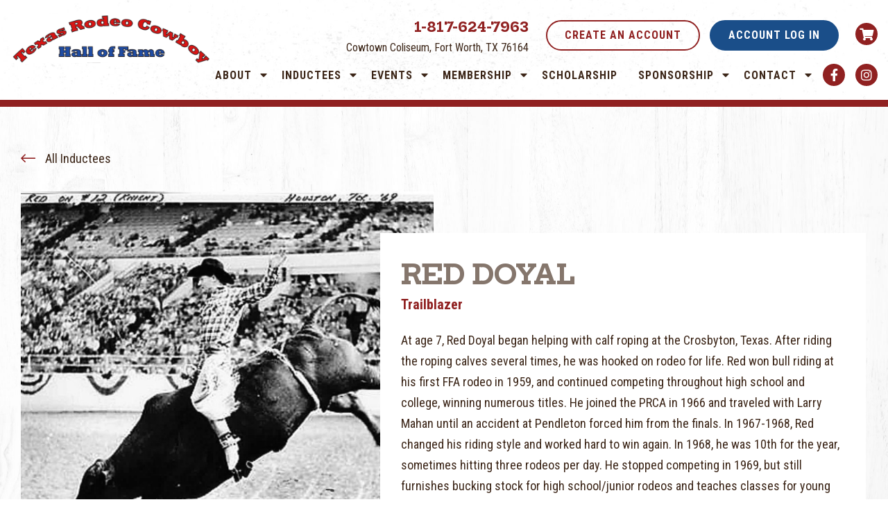

--- FILE ---
content_type: text/html; charset=UTF-8
request_url: https://texasrodeocowboy.com/inductees/red-doyal/
body_size: 12086
content:
<!DOCTYPE html>

<html>

<head>
	<meta charset="utf-8">
    <meta name="viewport" content="width=device-width, initial-scale=1, shrink-to-fit=no">
		<title>Doyal, Red - Inductee of the Texas Rodeo Cowboy Hall of Fame</title>
	<meta name='robots' content='index, follow, max-image-preview:large, max-snippet:-1, max-video-preview:-1' />
	<style>img:is([sizes="auto" i], [sizes^="auto," i]) { contain-intrinsic-size: 3000px 1500px }</style>
	
	<!-- This site is optimized with the Yoast SEO plugin v22.7 - https://yoast.com/wordpress/plugins/seo/ -->
	<link rel="canonical" href="https://texasrodeocowboy.com/inductees/red-doyal/" />
	<meta property="og:locale" content="en_US" />
	<meta property="og:type" content="article" />
	<meta property="og:title" content="Doyal, Red - Inductee of the Texas Rodeo Cowboy Hall of Fame" />
	<meta property="og:description" content="At age 7, Red Doyal began helping with calf roping at the Crosbyton, Texas. After riding the roping calves several times, he was hooked on rodeo for life. Red won bull riding at his first FFA rodeo in 1959, and continued competing throughout high school and college, winning numerous titles. He joined the PRCA in [&hellip;]" />
	<meta property="og:url" content="https://texasrodeocowboy.com/inductees/red-doyal/" />
	<meta property="og:site_name" content="Texas Rodeo Cowboy Hall of Fame" />
	<meta property="article:modified_time" content="2020-04-29T13:39:02+00:00" />
	<meta property="og:image" content="https://texasrodeocowboy.com/wp-content/uploads/2017/04/doyal-scaled.jpg" />
	<meta property="og:image:width" content="2560" />
	<meta property="og:image:height" content="2052" />
	<meta property="og:image:type" content="image/jpeg" />
	<meta name="twitter:card" content="summary_large_image" />
	<meta name="twitter:label1" content="Est. reading time" />
	<meta name="twitter:data1" content="1 minute" />
	<script type="application/ld+json" class="yoast-schema-graph">{"@context":"https://schema.org","@graph":[{"@type":"WebPage","@id":"https://texasrodeocowboy.com/inductees/red-doyal/","url":"https://texasrodeocowboy.com/inductees/red-doyal/","name":"Doyal, Red - Inductee of the Texas Rodeo Cowboy Hall of Fame","isPartOf":{"@id":"https://texasrodeocowboy.com/#website"},"primaryImageOfPage":{"@id":"https://texasrodeocowboy.com/inductees/red-doyal/#primaryimage"},"image":{"@id":"https://texasrodeocowboy.com/inductees/red-doyal/#primaryimage"},"thumbnailUrl":"https://texasrodeocowboy.com/wp-content/uploads/2017/04/doyal-scaled.jpg","datePublished":"2017-04-09T16:23:41+00:00","dateModified":"2020-04-29T13:39:02+00:00","breadcrumb":{"@id":"https://texasrodeocowboy.com/inductees/red-doyal/#breadcrumb"},"inLanguage":"en-US","potentialAction":[{"@type":"ReadAction","target":["https://texasrodeocowboy.com/inductees/red-doyal/"]}]},{"@type":"ImageObject","inLanguage":"en-US","@id":"https://texasrodeocowboy.com/inductees/red-doyal/#primaryimage","url":"https://texasrodeocowboy.com/wp-content/uploads/2017/04/doyal-scaled.jpg","contentUrl":"https://texasrodeocowboy.com/wp-content/uploads/2017/04/doyal-scaled.jpg","width":2560,"height":2052,"caption":"Red Doyal"},{"@type":"BreadcrumbList","@id":"https://texasrodeocowboy.com/inductees/red-doyal/#breadcrumb","itemListElement":[{"@type":"ListItem","position":1,"name":"Home","item":"https://texasrodeocowboy.com/"},{"@type":"ListItem","position":2,"name":"Inductees","item":"https://texasrodeocowboy.com/inductees/"},{"@type":"ListItem","position":3,"name":"Doyal, Red"}]},{"@type":"WebSite","@id":"https://texasrodeocowboy.com/#website","url":"https://texasrodeocowboy.com/","name":"Texas Rodeo Cowboy Hall of Fame","description":"Preserving the Past. Promoting the Future.","potentialAction":[{"@type":"SearchAction","target":{"@type":"EntryPoint","urlTemplate":"https://texasrodeocowboy.com/?s={search_term_string}"},"query-input":"required name=search_term_string"}],"inLanguage":"en-US"}]}</script>
	<!-- / Yoast SEO plugin. -->


<link rel='dns-prefetch' href='//www.googletagmanager.com' />
<link rel='dns-prefetch' href='//maxcdn.bootstrapcdn.com' />
<script type="text/javascript">
/* <![CDATA[ */
window._wpemojiSettings = {"baseUrl":"https:\/\/s.w.org\/images\/core\/emoji\/16.0.1\/72x72\/","ext":".png","svgUrl":"https:\/\/s.w.org\/images\/core\/emoji\/16.0.1\/svg\/","svgExt":".svg","source":{"concatemoji":"https:\/\/texasrodeocowboy.com\/wp-includes\/js\/wp-emoji-release.min.js?ver=6.8.3"}};
/*! This file is auto-generated */
!function(s,n){var o,i,e;function c(e){try{var t={supportTests:e,timestamp:(new Date).valueOf()};sessionStorage.setItem(o,JSON.stringify(t))}catch(e){}}function p(e,t,n){e.clearRect(0,0,e.canvas.width,e.canvas.height),e.fillText(t,0,0);var t=new Uint32Array(e.getImageData(0,0,e.canvas.width,e.canvas.height).data),a=(e.clearRect(0,0,e.canvas.width,e.canvas.height),e.fillText(n,0,0),new Uint32Array(e.getImageData(0,0,e.canvas.width,e.canvas.height).data));return t.every(function(e,t){return e===a[t]})}function u(e,t){e.clearRect(0,0,e.canvas.width,e.canvas.height),e.fillText(t,0,0);for(var n=e.getImageData(16,16,1,1),a=0;a<n.data.length;a++)if(0!==n.data[a])return!1;return!0}function f(e,t,n,a){switch(t){case"flag":return n(e,"\ud83c\udff3\ufe0f\u200d\u26a7\ufe0f","\ud83c\udff3\ufe0f\u200b\u26a7\ufe0f")?!1:!n(e,"\ud83c\udde8\ud83c\uddf6","\ud83c\udde8\u200b\ud83c\uddf6")&&!n(e,"\ud83c\udff4\udb40\udc67\udb40\udc62\udb40\udc65\udb40\udc6e\udb40\udc67\udb40\udc7f","\ud83c\udff4\u200b\udb40\udc67\u200b\udb40\udc62\u200b\udb40\udc65\u200b\udb40\udc6e\u200b\udb40\udc67\u200b\udb40\udc7f");case"emoji":return!a(e,"\ud83e\udedf")}return!1}function g(e,t,n,a){var r="undefined"!=typeof WorkerGlobalScope&&self instanceof WorkerGlobalScope?new OffscreenCanvas(300,150):s.createElement("canvas"),o=r.getContext("2d",{willReadFrequently:!0}),i=(o.textBaseline="top",o.font="600 32px Arial",{});return e.forEach(function(e){i[e]=t(o,e,n,a)}),i}function t(e){var t=s.createElement("script");t.src=e,t.defer=!0,s.head.appendChild(t)}"undefined"!=typeof Promise&&(o="wpEmojiSettingsSupports",i=["flag","emoji"],n.supports={everything:!0,everythingExceptFlag:!0},e=new Promise(function(e){s.addEventListener("DOMContentLoaded",e,{once:!0})}),new Promise(function(t){var n=function(){try{var e=JSON.parse(sessionStorage.getItem(o));if("object"==typeof e&&"number"==typeof e.timestamp&&(new Date).valueOf()<e.timestamp+604800&&"object"==typeof e.supportTests)return e.supportTests}catch(e){}return null}();if(!n){if("undefined"!=typeof Worker&&"undefined"!=typeof OffscreenCanvas&&"undefined"!=typeof URL&&URL.createObjectURL&&"undefined"!=typeof Blob)try{var e="postMessage("+g.toString()+"("+[JSON.stringify(i),f.toString(),p.toString(),u.toString()].join(",")+"));",a=new Blob([e],{type:"text/javascript"}),r=new Worker(URL.createObjectURL(a),{name:"wpTestEmojiSupports"});return void(r.onmessage=function(e){c(n=e.data),r.terminate(),t(n)})}catch(e){}c(n=g(i,f,p,u))}t(n)}).then(function(e){for(var t in e)n.supports[t]=e[t],n.supports.everything=n.supports.everything&&n.supports[t],"flag"!==t&&(n.supports.everythingExceptFlag=n.supports.everythingExceptFlag&&n.supports[t]);n.supports.everythingExceptFlag=n.supports.everythingExceptFlag&&!n.supports.flag,n.DOMReady=!1,n.readyCallback=function(){n.DOMReady=!0}}).then(function(){return e}).then(function(){var e;n.supports.everything||(n.readyCallback(),(e=n.source||{}).concatemoji?t(e.concatemoji):e.wpemoji&&e.twemoji&&(t(e.twemoji),t(e.wpemoji)))}))}((window,document),window._wpemojiSettings);
/* ]]> */
</script>
<link rel='stylesheet' id='formidable-css' href='https://texasrodeocowboy.com/wp-content/plugins/formidable/css/formidableforms.css?ver=5221600' type='text/css' media='all' />
<style id='wp-emoji-styles-inline-css' type='text/css'>

	img.wp-smiley, img.emoji {
		display: inline !important;
		border: none !important;
		box-shadow: none !important;
		height: 1em !important;
		width: 1em !important;
		margin: 0 0.07em !important;
		vertical-align: -0.1em !important;
		background: none !important;
		padding: 0 !important;
	}
</style>
<link rel='stylesheet' id='wp-block-library-css' href='https://texasrodeocowboy.com/wp-includes/css/dist/block-library/style.min.css?ver=6.8.3' type='text/css' media='all' />
<style id='classic-theme-styles-inline-css' type='text/css'>
/*! This file is auto-generated */
.wp-block-button__link{color:#fff;background-color:#32373c;border-radius:9999px;box-shadow:none;text-decoration:none;padding:calc(.667em + 2px) calc(1.333em + 2px);font-size:1.125em}.wp-block-file__button{background:#32373c;color:#fff;text-decoration:none}
</style>
<style id='global-styles-inline-css' type='text/css'>
:root{--wp--preset--aspect-ratio--square: 1;--wp--preset--aspect-ratio--4-3: 4/3;--wp--preset--aspect-ratio--3-4: 3/4;--wp--preset--aspect-ratio--3-2: 3/2;--wp--preset--aspect-ratio--2-3: 2/3;--wp--preset--aspect-ratio--16-9: 16/9;--wp--preset--aspect-ratio--9-16: 9/16;--wp--preset--color--black: #000000;--wp--preset--color--cyan-bluish-gray: #abb8c3;--wp--preset--color--white: #ffffff;--wp--preset--color--pale-pink: #f78da7;--wp--preset--color--vivid-red: #cf2e2e;--wp--preset--color--luminous-vivid-orange: #ff6900;--wp--preset--color--luminous-vivid-amber: #fcb900;--wp--preset--color--light-green-cyan: #7bdcb5;--wp--preset--color--vivid-green-cyan: #00d084;--wp--preset--color--pale-cyan-blue: #8ed1fc;--wp--preset--color--vivid-cyan-blue: #0693e3;--wp--preset--color--vivid-purple: #9b51e0;--wp--preset--gradient--vivid-cyan-blue-to-vivid-purple: linear-gradient(135deg,rgba(6,147,227,1) 0%,rgb(155,81,224) 100%);--wp--preset--gradient--light-green-cyan-to-vivid-green-cyan: linear-gradient(135deg,rgb(122,220,180) 0%,rgb(0,208,130) 100%);--wp--preset--gradient--luminous-vivid-amber-to-luminous-vivid-orange: linear-gradient(135deg,rgba(252,185,0,1) 0%,rgba(255,105,0,1) 100%);--wp--preset--gradient--luminous-vivid-orange-to-vivid-red: linear-gradient(135deg,rgba(255,105,0,1) 0%,rgb(207,46,46) 100%);--wp--preset--gradient--very-light-gray-to-cyan-bluish-gray: linear-gradient(135deg,rgb(238,238,238) 0%,rgb(169,184,195) 100%);--wp--preset--gradient--cool-to-warm-spectrum: linear-gradient(135deg,rgb(74,234,220) 0%,rgb(151,120,209) 20%,rgb(207,42,186) 40%,rgb(238,44,130) 60%,rgb(251,105,98) 80%,rgb(254,248,76) 100%);--wp--preset--gradient--blush-light-purple: linear-gradient(135deg,rgb(255,206,236) 0%,rgb(152,150,240) 100%);--wp--preset--gradient--blush-bordeaux: linear-gradient(135deg,rgb(254,205,165) 0%,rgb(254,45,45) 50%,rgb(107,0,62) 100%);--wp--preset--gradient--luminous-dusk: linear-gradient(135deg,rgb(255,203,112) 0%,rgb(199,81,192) 50%,rgb(65,88,208) 100%);--wp--preset--gradient--pale-ocean: linear-gradient(135deg,rgb(255,245,203) 0%,rgb(182,227,212) 50%,rgb(51,167,181) 100%);--wp--preset--gradient--electric-grass: linear-gradient(135deg,rgb(202,248,128) 0%,rgb(113,206,126) 100%);--wp--preset--gradient--midnight: linear-gradient(135deg,rgb(2,3,129) 0%,rgb(40,116,252) 100%);--wp--preset--font-size--small: 13px;--wp--preset--font-size--medium: 20px;--wp--preset--font-size--large: 36px;--wp--preset--font-size--x-large: 42px;--wp--preset--spacing--20: 0.44rem;--wp--preset--spacing--30: 0.67rem;--wp--preset--spacing--40: 1rem;--wp--preset--spacing--50: 1.5rem;--wp--preset--spacing--60: 2.25rem;--wp--preset--spacing--70: 3.38rem;--wp--preset--spacing--80: 5.06rem;--wp--preset--shadow--natural: 6px 6px 9px rgba(0, 0, 0, 0.2);--wp--preset--shadow--deep: 12px 12px 50px rgba(0, 0, 0, 0.4);--wp--preset--shadow--sharp: 6px 6px 0px rgba(0, 0, 0, 0.2);--wp--preset--shadow--outlined: 6px 6px 0px -3px rgba(255, 255, 255, 1), 6px 6px rgba(0, 0, 0, 1);--wp--preset--shadow--crisp: 6px 6px 0px rgba(0, 0, 0, 1);}:where(.is-layout-flex){gap: 0.5em;}:where(.is-layout-grid){gap: 0.5em;}body .is-layout-flex{display: flex;}.is-layout-flex{flex-wrap: wrap;align-items: center;}.is-layout-flex > :is(*, div){margin: 0;}body .is-layout-grid{display: grid;}.is-layout-grid > :is(*, div){margin: 0;}:where(.wp-block-columns.is-layout-flex){gap: 2em;}:where(.wp-block-columns.is-layout-grid){gap: 2em;}:where(.wp-block-post-template.is-layout-flex){gap: 1.25em;}:where(.wp-block-post-template.is-layout-grid){gap: 1.25em;}.has-black-color{color: var(--wp--preset--color--black) !important;}.has-cyan-bluish-gray-color{color: var(--wp--preset--color--cyan-bluish-gray) !important;}.has-white-color{color: var(--wp--preset--color--white) !important;}.has-pale-pink-color{color: var(--wp--preset--color--pale-pink) !important;}.has-vivid-red-color{color: var(--wp--preset--color--vivid-red) !important;}.has-luminous-vivid-orange-color{color: var(--wp--preset--color--luminous-vivid-orange) !important;}.has-luminous-vivid-amber-color{color: var(--wp--preset--color--luminous-vivid-amber) !important;}.has-light-green-cyan-color{color: var(--wp--preset--color--light-green-cyan) !important;}.has-vivid-green-cyan-color{color: var(--wp--preset--color--vivid-green-cyan) !important;}.has-pale-cyan-blue-color{color: var(--wp--preset--color--pale-cyan-blue) !important;}.has-vivid-cyan-blue-color{color: var(--wp--preset--color--vivid-cyan-blue) !important;}.has-vivid-purple-color{color: var(--wp--preset--color--vivid-purple) !important;}.has-black-background-color{background-color: var(--wp--preset--color--black) !important;}.has-cyan-bluish-gray-background-color{background-color: var(--wp--preset--color--cyan-bluish-gray) !important;}.has-white-background-color{background-color: var(--wp--preset--color--white) !important;}.has-pale-pink-background-color{background-color: var(--wp--preset--color--pale-pink) !important;}.has-vivid-red-background-color{background-color: var(--wp--preset--color--vivid-red) !important;}.has-luminous-vivid-orange-background-color{background-color: var(--wp--preset--color--luminous-vivid-orange) !important;}.has-luminous-vivid-amber-background-color{background-color: var(--wp--preset--color--luminous-vivid-amber) !important;}.has-light-green-cyan-background-color{background-color: var(--wp--preset--color--light-green-cyan) !important;}.has-vivid-green-cyan-background-color{background-color: var(--wp--preset--color--vivid-green-cyan) !important;}.has-pale-cyan-blue-background-color{background-color: var(--wp--preset--color--pale-cyan-blue) !important;}.has-vivid-cyan-blue-background-color{background-color: var(--wp--preset--color--vivid-cyan-blue) !important;}.has-vivid-purple-background-color{background-color: var(--wp--preset--color--vivid-purple) !important;}.has-black-border-color{border-color: var(--wp--preset--color--black) !important;}.has-cyan-bluish-gray-border-color{border-color: var(--wp--preset--color--cyan-bluish-gray) !important;}.has-white-border-color{border-color: var(--wp--preset--color--white) !important;}.has-pale-pink-border-color{border-color: var(--wp--preset--color--pale-pink) !important;}.has-vivid-red-border-color{border-color: var(--wp--preset--color--vivid-red) !important;}.has-luminous-vivid-orange-border-color{border-color: var(--wp--preset--color--luminous-vivid-orange) !important;}.has-luminous-vivid-amber-border-color{border-color: var(--wp--preset--color--luminous-vivid-amber) !important;}.has-light-green-cyan-border-color{border-color: var(--wp--preset--color--light-green-cyan) !important;}.has-vivid-green-cyan-border-color{border-color: var(--wp--preset--color--vivid-green-cyan) !important;}.has-pale-cyan-blue-border-color{border-color: var(--wp--preset--color--pale-cyan-blue) !important;}.has-vivid-cyan-blue-border-color{border-color: var(--wp--preset--color--vivid-cyan-blue) !important;}.has-vivid-purple-border-color{border-color: var(--wp--preset--color--vivid-purple) !important;}.has-vivid-cyan-blue-to-vivid-purple-gradient-background{background: var(--wp--preset--gradient--vivid-cyan-blue-to-vivid-purple) !important;}.has-light-green-cyan-to-vivid-green-cyan-gradient-background{background: var(--wp--preset--gradient--light-green-cyan-to-vivid-green-cyan) !important;}.has-luminous-vivid-amber-to-luminous-vivid-orange-gradient-background{background: var(--wp--preset--gradient--luminous-vivid-amber-to-luminous-vivid-orange) !important;}.has-luminous-vivid-orange-to-vivid-red-gradient-background{background: var(--wp--preset--gradient--luminous-vivid-orange-to-vivid-red) !important;}.has-very-light-gray-to-cyan-bluish-gray-gradient-background{background: var(--wp--preset--gradient--very-light-gray-to-cyan-bluish-gray) !important;}.has-cool-to-warm-spectrum-gradient-background{background: var(--wp--preset--gradient--cool-to-warm-spectrum) !important;}.has-blush-light-purple-gradient-background{background: var(--wp--preset--gradient--blush-light-purple) !important;}.has-blush-bordeaux-gradient-background{background: var(--wp--preset--gradient--blush-bordeaux) !important;}.has-luminous-dusk-gradient-background{background: var(--wp--preset--gradient--luminous-dusk) !important;}.has-pale-ocean-gradient-background{background: var(--wp--preset--gradient--pale-ocean) !important;}.has-electric-grass-gradient-background{background: var(--wp--preset--gradient--electric-grass) !important;}.has-midnight-gradient-background{background: var(--wp--preset--gradient--midnight) !important;}.has-small-font-size{font-size: var(--wp--preset--font-size--small) !important;}.has-medium-font-size{font-size: var(--wp--preset--font-size--medium) !important;}.has-large-font-size{font-size: var(--wp--preset--font-size--large) !important;}.has-x-large-font-size{font-size: var(--wp--preset--font-size--x-large) !important;}
:where(.wp-block-post-template.is-layout-flex){gap: 1.25em;}:where(.wp-block-post-template.is-layout-grid){gap: 1.25em;}
:where(.wp-block-columns.is-layout-flex){gap: 2em;}:where(.wp-block-columns.is-layout-grid){gap: 2em;}
:root :where(.wp-block-pullquote){font-size: 1.5em;line-height: 1.6;}
</style>
<link rel='stylesheet' id='fooevents-calendar-full-callendar-style-css' href='https://texasrodeocowboy.com/wp-content/plugins/fooevents-calendar/css/fullcalendar.css?ver=1.0.0' type='text/css' media='all' />
<link rel='stylesheet' id='fooevents-calendar-full-callendar-print-style-css' href='https://texasrodeocowboy.com/wp-content/plugins/fooevents-calendar/css/fullcalendar.print.css?ver=1.0.0' type='text/css' media='print' />
<link rel='stylesheet' id='fooevents-calendar-full-callendar-styles-css' href='https://texasrodeocowboy.com/wp-content/plugins/fooevents-calendar/css/style.css?ver=1.0.1' type='text/css' media='all' />
<link rel='stylesheet' id='dashicons-css' href='https://texasrodeocowboy.com/wp-includes/css/dashicons.min.css?ver=6.8.3' type='text/css' media='all' />
<link rel='stylesheet' id='woocommerce-events-front-style-css' href='https://texasrodeocowboy.com/wp-content/plugins/fooevents/css/events-frontend.css?ver=1.12.39' type='text/css' media='all' />
<link rel='stylesheet' id='woocommerce-events-zoom-frontend-style-css' href='https://texasrodeocowboy.com/wp-content/plugins/fooevents/css/events-zoom-frontend.css?ver=1.12.39' type='text/css' media='all' />
<link rel='stylesheet' id='font-awesome-css' href='https://maxcdn.bootstrapcdn.com/font-awesome/4.7.0/css/font-awesome.min.css?ver=6.8.3' type='text/css' media='all' />
<link rel='stylesheet' id='woocommerce-layout-css' href='https://texasrodeocowboy.com/wp-content/plugins/woocommerce/assets/css/woocommerce-layout.css?ver=8.9.3' type='text/css' media='all' />
<link rel='stylesheet' id='woocommerce-smallscreen-css' href='https://texasrodeocowboy.com/wp-content/plugins/woocommerce/assets/css/woocommerce-smallscreen.css?ver=8.9.3' type='text/css' media='only screen and (max-width: 768px)' />
<link rel='stylesheet' id='woocommerce-general-css' href='https://texasrodeocowboy.com/wp-content/plugins/woocommerce/assets/css/woocommerce.css?ver=8.9.3' type='text/css' media='all' />
<style id='woocommerce-inline-inline-css' type='text/css'>
.woocommerce form .form-row .required { visibility: visible; }
</style>
<link rel='stylesheet' id='wcsatt-css-css' href='https://texasrodeocowboy.com/wp-content/plugins/woocommerce-all-products-for-subscriptions/assets/css/frontend/woocommerce.css?ver=3.1.21' type='text/css' media='all' />
<link rel='stylesheet' id='wc-memberships-frontend-css' href='https://texasrodeocowboy.com/wp-content/plugins/woocommerce-memberships/assets/css/frontend/wc-memberships-frontend.min.css?ver=1.17.1' type='text/css' media='all' />
<link rel='stylesheet' id='compulse-css' href='https://texasrodeocowboy.com/wp-content/themes/bootstrap-4/style.css?ver=6.8.3' type='text/css' media='all' />
<link rel='stylesheet' id='sv-wc-payment-gateway-payment-form-v5_8_1-css' href='https://texasrodeocowboy.com/wp-content/plugins/woocommerce-gateway-authorize-net-cim/vendor/skyverge/wc-plugin-framework/woocommerce/payment-gateway/assets/css/frontend/sv-wc-payment-gateway-payment-form.min.css?ver=5.8.1' type='text/css' media='all' />
<script type="text/javascript" id="woocommerce-google-analytics-integration-gtag-js-after">
/* <![CDATA[ */
/* Google Analytics for WooCommerce (gtag.js) */
					window.dataLayer = window.dataLayer || [];
					function gtag(){dataLayer.push(arguments);}
					// Set up default consent state.
					for ( const mode of [{"analytics_storage":"denied","ad_storage":"denied","ad_user_data":"denied","ad_personalization":"denied","region":["AT","BE","BG","HR","CY","CZ","DK","EE","FI","FR","DE","GR","HU","IS","IE","IT","LV","LI","LT","LU","MT","NL","NO","PL","PT","RO","SK","SI","ES","SE","GB","CH"]}] || [] ) {
						gtag( "consent", "default", mode );
					}
					gtag("js", new Date());
					gtag("set", "developer_id.dOGY3NW", true);
					gtag("config", "G-N91JFJLJ69", {"track_404":true,"allow_google_signals":true,"logged_in":false,"linker":{"domains":[],"allow_incoming":false},"custom_map":{"dimension1":"logged_in"}});
/* ]]> */
</script>
<script type="text/javascript" src="https://texasrodeocowboy.com/wp-includes/js/jquery/jquery.min.js?ver=3.7.1" id="jquery-core-js"></script>
<script type="text/javascript" src="https://texasrodeocowboy.com/wp-includes/js/jquery/jquery-migrate.min.js?ver=3.4.1" id="jquery-migrate-js"></script>
<script type="text/javascript" src="https://texasrodeocowboy.com/wp-content/plugins/fooevents-calendar/js/moment.js?ver=2.29.3" id="fooevents-calendar-moment-js"></script>
<script type="text/javascript" src="https://texasrodeocowboy.com/wp-content/plugins/fooevents-calendar/js/fullcalendar.min.js?ver=1.0.0" id="fooevents-calendar-full-callendar-js"></script>
<script type="text/javascript" src="https://texasrodeocowboy.com/wp-content/plugins/fooevents-calendar/js/locale-all.js?ver=1.0.0" id="fooevents-calendar-full-callendar-locale-js"></script>
<script type="text/javascript" src="https://texasrodeocowboy.com/wp-content/plugins/woocommerce/assets/js/jquery-blockui/jquery.blockUI.min.js?ver=2.7.0-wc.8.9.3" id="jquery-blockui-js" defer="defer" data-wp-strategy="defer"></script>
<script type="text/javascript" id="wc-add-to-cart-js-extra">
/* <![CDATA[ */
var wc_add_to_cart_params = {"ajax_url":"\/wp-admin\/admin-ajax.php","wc_ajax_url":"\/?wc-ajax=%%endpoint%%","i18n_view_cart":"View cart","cart_url":"https:\/\/texasrodeocowboy.com\/cart\/","is_cart":"","cart_redirect_after_add":"no"};
/* ]]> */
</script>
<script type="text/javascript" src="https://texasrodeocowboy.com/wp-content/plugins/woocommerce/assets/js/frontend/add-to-cart.min.js?ver=8.9.3" id="wc-add-to-cart-js" defer="defer" data-wp-strategy="defer"></script>
<script type="text/javascript" src="https://texasrodeocowboy.com/wp-content/plugins/woocommerce/assets/js/js-cookie/js.cookie.min.js?ver=2.1.4-wc.8.9.3" id="js-cookie-js" defer="defer" data-wp-strategy="defer"></script>
<script type="text/javascript" id="woocommerce-js-extra">
/* <![CDATA[ */
var woocommerce_params = {"ajax_url":"\/wp-admin\/admin-ajax.php","wc_ajax_url":"\/?wc-ajax=%%endpoint%%"};
/* ]]> */
</script>
<script type="text/javascript" src="https://texasrodeocowboy.com/wp-content/plugins/woocommerce/assets/js/frontend/woocommerce.min.js?ver=8.9.3" id="woocommerce-js" defer="defer" data-wp-strategy="defer"></script>
<link rel="https://api.w.org/" href="https://texasrodeocowboy.com/wp-json/" /><link rel="EditURI" type="application/rsd+xml" title="RSD" href="https://texasrodeocowboy.com/xmlrpc.php?rsd" />
<link rel='shortlink' href='https://texasrodeocowboy.com/?p=856' />
<link rel="alternate" title="oEmbed (JSON)" type="application/json+oembed" href="https://texasrodeocowboy.com/wp-json/oembed/1.0/embed?url=https%3A%2F%2Ftexasrodeocowboy.com%2Finductees%2Fred-doyal%2F" />
<link rel="alternate" title="oEmbed (XML)" type="text/xml+oembed" href="https://texasrodeocowboy.com/wp-json/oembed/1.0/embed?url=https%3A%2F%2Ftexasrodeocowboy.com%2Finductees%2Fred-doyal%2F&#038;format=xml" />
<!-- Global site tag (gtag.js) - Google Analytics new ga4 created for HoF by compulse january 2020 -->
<script async src="https://www.googletagmanager.com/gtag/js?id=G-4856BJ1ZCK"></script>
<script>
  window.dataLayer = window.dataLayer || [];
  function gtag(){dataLayer.push(arguments);}
  gtag('js', new Date());

  gtag('config', 'G-4856BJ1ZCK');
</script><!-- Stream WordPress user activity plugin v4.0.0 -->
<script type="text/javascript">document.documentElement.className += " js";</script>
	<noscript><style>.woocommerce-product-gallery{ opacity: 1 !important; }</style></noscript>
	<link rel="icon" href="https://texasrodeocowboy.com/wp-content/uploads/2020/05/cropped-favicon-32x32.jpg" sizes="32x32" />
<link rel="icon" href="https://texasrodeocowboy.com/wp-content/uploads/2020/05/cropped-favicon-192x192.jpg" sizes="192x192" />
<link rel="apple-touch-icon" href="https://texasrodeocowboy.com/wp-content/uploads/2020/05/cropped-favicon-180x180.jpg" />
<meta name="msapplication-TileImage" content="https://texasrodeocowboy.com/wp-content/uploads/2020/05/cropped-favicon-270x270.jpg" />
		<style type="text/css" id="wp-custom-css">
			.alignnone {
    margin: 5px 20px 20px 0;
}

.aligncenter,
div.aligncenter {
    display: block;
    margin: 5px auto 5px auto;
}

.alignright {
    float:right;
    margin: 5px 0 20px 20px;
}

.alignleft {
    float: left;
    margin: 5px 20px 20px 0;
}

a img.alignright {
    float: right;
    margin: 5px 0 20px 20px;
}

a img.alignnone {
    margin: 5px 20px 20px 0;
}

a img.alignleft {
    float: left;
    margin: 5px 20px 20px 0;
}

a img.aligncenter {
    display: block;
    margin-left: auto;
    margin-right: auto;
}

.wp-caption {
    background: #fff;
    border: 1px solid #f0f0f0;
    max-width: 96%; /* Image does not overflow the content area */
    padding: 5px 3px 10px;
    text-align: center;
}

.wp-caption.alignnone {
    margin: 5px 20px 20px 0;
}

.wp-caption.alignleft {
    margin: 5px 20px 20px 0;
}

.wp-caption.alignright {
    margin: 5px 0 20px 20px;
}

.wp-caption img {
    border: 0 none;
    height: auto;
    margin: 0;
    max-width: 98.5%;
    padding: 0;
    width: auto;
}

.wp-caption p.wp-caption-text {
    font-size: 11px;
    line-height: 17px;
    margin: 0;
    padding: 0 4px 5px;
}

/* Text meant only for screen readers. */
.screen-reader-text {
	border: 0;
	clip: rect(1px, 1px, 1px, 1px);
	clip-path: inset(50%);
	height: 1px;
	margin: -1px;
	overflow: hidden;
	padding: 0;
	position: absolute !important;
	width: 1px;
	word-wrap: normal !important; /* Many screen reader and browser combinations announce broken words as they would appear visually. */
}

.screen-reader-text:focus {
	background-color: #eee;
	clip: auto !important;
	clip-path: none;
	color: #444;
	display: block;
	font-size: 1em;
	height: auto;
	left: 5px;
	line-height: normal;
	padding: 15px 23px 14px;
	text-decoration: none;
	top: 5px;
	width: auto;
	z-index: 100000;
	/* Above WP toolbar. */
}

.show-full-image .content-col {
	margin-left: 0 !important;
}

.show-full-image .img-wrapper img {
	width: 100%;
	height: auto;
}


		</style>
			<link href="https://fonts.googleapis.com/css2?family=Hepta+Slab:wght@400;700;800&family=Roboto+Condensed:ital,wght@0,400;0,700;1,400&display=swap" rel="stylesheet">
</head>

<body class="wp-singular inductees-template-default single single-inductees postid-856 wp-theme-bootstrap-4 theme-bootstrap-4 woocommerce-no-js">
	<meta itemscope itemtype="https://schema.org/Organization" itemref="bizName bizAddress bizPhone" />
		<meta id="bizName" itemprop="name" content="Texas Rodeo Cowboy Hall of Fame: Cowtown Coliseum" />
		<meta id="bizPhone" itemprop="name" content="1-817-624-7963" />
		<meta id="bizAddress" itemprop="address" itemscope itemtype="http://schema.org/PostalAddress" itemref=" bizStreet bizLocality bizRegion bizZip" />
			<meta id="bizStreet" itemprop="streetAddress" content="121 E Exchange Ave." />
			<meta id="bizLocality" itemprop="addressLocality" content="Fort Worth" />
			<meta id="bizRegion" itemprop="addressRegion" content="TX" />
			<meta id="bizZip" itemprop="postalCode" content="76164" />

	<header class="main-header">
		<div class="container-fluid">
			<div class="row">
				<div class="col-3 d-none d-xl2-block">
					<a href="/" class="header-logo">
													<img src="https://texasrodeocowboy.com/wp-content/uploads/2020/03/logo_2x.png" alt="Texas Rodeo Cowboy Hall of Fame" >
											</a>
				</div>
				<div class="col-xl2-9 text-md-right">
					<div class="row">
						<div class="col-8 col-sm-5 col-md-4 col-lg-3 d-xl2-none">
							<a href="/" class="header-logo">
																	<img src="https://texasrodeocowboy.com/wp-content/uploads/2020/03/logo_2x.png" alt="Texas Rodeo Cowboy Hall of Fame" >
															</a>
						</div>
						<div class="col-4 col-sm-7 col-md-8 col-lg-9 col-xl2-12">
							<div class="aux-bar d-flex justify-content-end align-items-center">
								<div class="aux-contact d-none d-sm-block text-right">
									
					          <div class="phone-wrapper">
					            <a href="tel:18176247963">1-817-624-7963</a>
					          </div>
					        									<address>
					          Cowtown Coliseum, Fort Worth, TX 76164					        </address>
								</div>
								<div class="aux-account d-none d-lg-block">
																			<a class="btn btn-sm btn-secondary d-xl-none" href="https://texasrodeocowboy.com/my-account/" title="Account/Log In">Account/Log In</a>
										<a class="btn btn-sm btn-outline-primary d-none d-xl-inline-block" href="https://texasrodeocowboy.com/my-account/" title="Create an Account">Create an Account</a>
	 									<a class="btn btn-sm btn-secondary d-none d-xl-inline-block" href="https://texasrodeocowboy.com/my-account/" title="Account Log In">Account Log In</a>
									 									<a class="cart-wrapper header-icon" href="https://texasrodeocowboy.com/cart/"><i class="fas fa-shopping-cart"></i></a>
								</div>
							</div>
						</div>
					</div>


					<div class="header-nav nav-wrapper d-flex justify-content-end align-items-center">
						<div class="aux-account d-lg-none">
															<a class="header-icon" href="https://texasrodeocowboy.com/my-account/" title="Member Log In/Join"><i class="fas fa-user-circle"></i></a>
							 							<a class="cart-wrapper header-icon" href="https://texasrodeocowboy.com/cart/"><i class="fas fa-shopping-cart"></i></a>

																		<a href="https://www.facebook.com/groups/645806978775275/" class="header-icon" target="_blank"><i class="fab fa-facebook-f" aria-hidden="true"></i></a>
																					<a href="https://www.instagram.com/txrodeocowboyhalloffame/" class="header-icon" target="_blank"><i class="fab fa-instagram" aria-hidden="true"></i></a>
																</div>
						<a href="#" class="nav-toggle d-lg-none">
							<span class="toggle-bar"></span>
							<span class="toggle-bar"></span>
							<span class="toggle-bar"></span>
						</a>
						<div class="d-lg-none">
							<ul id="menu-primary-nav" class="main-nav-mobile"><li id="menu-item-239" class="menu-item menu-item-type-post_type menu-item-object-page menu-item-has-children menu-item-239"><a href="https://texasrodeocowboy.com/about-us/">About</a><a href="#" class="expand-btn"><i class="fas fa-caret-down"></i></a>
<ul class="sub-menu">
	<li id="menu-item-338" class="menu-item menu-item-type-custom menu-item-object-custom menu-item-338"><a href="/board">Board of Directors</a><a href="#" class="expand-btn"><i class="fas fa-caret-down"></i></a></li>
</ul>
</li>
<li id="menu-item-240" class="menu-item menu-item-type-post_type menu-item-object-page menu-item-has-children menu-item-240"><a href="https://texasrodeocowboy.com/about-inductees/">Inductees</a><a href="#" class="expand-btn"><i class="fas fa-caret-down"></i></a>
<ul class="sub-menu">
	<li id="menu-item-5464" class="menu-item menu-item-type-post_type menu-item-object-page menu-item-5464"><a href="https://texasrodeocowboy.com/2025-nominees/">2025 Nominees</a><a href="#" class="expand-btn"><i class="fas fa-caret-down"></i></a></li>
	<li id="menu-item-326" class="menu-item menu-item-type-custom menu-item-object-custom menu-item-326"><a href="/inductees">Recent Inductees</a><a href="#" class="expand-btn"><i class="fas fa-caret-down"></i></a></li>
	<li id="menu-item-1479" class="menu-item menu-item-type-custom menu-item-object-custom menu-item-1479"><a href="/inductees/?orderby=title&#038;order=ASC">All Inductees</a><a href="#" class="expand-btn"><i class="fas fa-caret-down"></i></a></li>
	<li id="menu-item-790" class="menu-item menu-item-type-taxonomy menu-item-object-inductee-category menu-item-790"><a href="https://texasrodeocowboy.com/inductee-category/empty-saddles/">Empty Saddles</a><a href="#" class="expand-btn"><i class="fas fa-caret-down"></i></a></li>
	<li id="menu-item-1483" class="menu-item menu-item-type-custom menu-item-object-custom menu-item-1483"><a href="/about-inductees/#nomination-process">Nomination Process</a><a href="#" class="expand-btn"><i class="fas fa-caret-down"></i></a></li>
</ul>
</li>
<li id="menu-item-1283" class="menu-item menu-item-type-post_type menu-item-object-page menu-item-has-children menu-item-1283"><a href="https://texasrodeocowboy.com/events/">Events</a><a href="#" class="expand-btn"><i class="fas fa-caret-down"></i></a>
<ul class="sub-menu">
	<li id="menu-item-634" class="menu-item menu-item-type-post_type menu-item-object-product menu-item-634"><a href="https://texasrodeocowboy.com/shop/rodeo-reunion-induction/">Reunion</a><a href="#" class="expand-btn"><i class="fas fa-caret-down"></i></a></li>
	<li id="menu-item-5594" class="menu-item menu-item-type-post_type menu-item-object-page menu-item-5594"><a href="https://texasrodeocowboy.com/events/2025-schedule-of-events/">2025 Schedule</a><a href="#" class="expand-btn"><i class="fas fa-caret-down"></i></a></li>
	<li id="menu-item-5375" class="menu-item menu-item-type-post_type menu-item-object-page menu-item-5375"><a href="https://texasrodeocowboy.com/events/fall-golf-tournament/">Fall Golf Tournament</a><a href="#" class="expand-btn"><i class="fas fa-caret-down"></i></a></li>
	<li id="menu-item-3739" class="menu-item menu-item-type-post_type menu-item-object-page menu-item-3739"><a href="https://texasrodeocowboy.com/events/partner-hotels/">Partner Hotels</a><a href="#" class="expand-btn"><i class="fas fa-caret-down"></i></a></li>
	<li id="menu-item-2458" class="menu-item menu-item-type-custom menu-item-object-custom menu-item-2458"><a href="/events/#gallery-2021">Event Galleries</a><a href="#" class="expand-btn"><i class="fas fa-caret-down"></i></a></li>
</ul>
</li>
<li id="menu-item-241" class="menu-item menu-item-type-post_type menu-item-object-page menu-item-has-children menu-item-241"><a href="https://texasrodeocowboy.com/membership/">Membership</a><a href="#" class="expand-btn"><i class="fas fa-caret-down"></i></a>
<ul class="sub-menu">
	<li id="menu-item-5399" class="menu-item menu-item-type-post_type menu-item-object-page menu-item-5399"><a href="https://texasrodeocowboy.com/membership/">Become a Member Today</a><a href="#" class="expand-btn"><i class="fas fa-caret-down"></i></a></li>
	<li id="menu-item-2262" class="menu-item menu-item-type-post_type menu-item-object-page menu-item-2262"><a href="https://texasrodeocowboy.com/members-only/">Members Only</a><a href="#" class="expand-btn"><i class="fas fa-caret-down"></i></a></li>
</ul>
</li>
<li id="menu-item-242" class="menu-item menu-item-type-post_type menu-item-object-page menu-item-242"><a href="https://texasrodeocowboy.com/scholarships/">Scholarship</a><a href="#" class="expand-btn"><i class="fas fa-caret-down"></i></a></li>
<li id="menu-item-243" class="menu-item menu-item-type-post_type menu-item-object-page menu-item-has-children menu-item-243"><a href="https://texasrodeocowboy.com/sponsorship/">Sponsorship</a><a href="#" class="expand-btn"><i class="fas fa-caret-down"></i></a>
<ul class="sub-menu">
	<li id="menu-item-4104" class="menu-item menu-item-type-post_type menu-item-object-page menu-item-4104"><a href="https://texasrodeocowboy.com/sponsorship/golf-sponsors/">Golf Sponsors</a><a href="#" class="expand-btn"><i class="fas fa-caret-down"></i></a></li>
</ul>
</li>
<li id="menu-item-244" class="menu-item menu-item-type-post_type menu-item-object-page menu-item-has-children menu-item-244"><a href="https://texasrodeocowboy.com/contact-us/">Contact</a><a href="#" class="expand-btn"><i class="fas fa-caret-down"></i></a>
<ul class="sub-menu">
	<li id="menu-item-5368" class="menu-item menu-item-type-custom menu-item-object-custom menu-item-5368"><a href="https://texasrodeocowboy.com/shop/donation/">Make a Donation</a><a href="#" class="expand-btn"><i class="fas fa-caret-down"></i></a></li>
</ul>
</li>
</ul>						</div>
						<div class="d-none d-lg-flex justify-content-end align-items-center">
							<ul id="menu-primary-nav-1" class="main-nav"><li class="menu-item menu-item-type-post_type menu-item-object-page menu-item-has-children menu-item-239"><a href="https://texasrodeocowboy.com/about-us/">About</a><i class="fas fa-caret-down"></i>
<ul class="sub-menu">
	<li class="menu-item menu-item-type-custom menu-item-object-custom menu-item-338"><a href="/board">Board of Directors</a><i class="fas fa-caret-down"></i></li>
</ul>
</li>
<li class="menu-item menu-item-type-post_type menu-item-object-page menu-item-has-children menu-item-240"><a href="https://texasrodeocowboy.com/about-inductees/">Inductees</a><i class="fas fa-caret-down"></i>
<ul class="sub-menu">
	<li class="menu-item menu-item-type-post_type menu-item-object-page menu-item-5464"><a href="https://texasrodeocowboy.com/2025-nominees/">2025 Nominees</a><i class="fas fa-caret-down"></i></li>
	<li class="menu-item menu-item-type-custom menu-item-object-custom menu-item-326"><a href="/inductees">Recent Inductees</a><i class="fas fa-caret-down"></i></li>
	<li class="menu-item menu-item-type-custom menu-item-object-custom menu-item-1479"><a href="/inductees/?orderby=title&#038;order=ASC">All Inductees</a><i class="fas fa-caret-down"></i></li>
	<li class="menu-item menu-item-type-taxonomy menu-item-object-inductee-category menu-item-790"><a href="https://texasrodeocowboy.com/inductee-category/empty-saddles/">Empty Saddles</a><i class="fas fa-caret-down"></i></li>
	<li class="menu-item menu-item-type-custom menu-item-object-custom menu-item-1483"><a href="/about-inductees/#nomination-process">Nomination Process</a><i class="fas fa-caret-down"></i></li>
</ul>
</li>
<li class="menu-item menu-item-type-post_type menu-item-object-page menu-item-has-children menu-item-1283"><a href="https://texasrodeocowboy.com/events/">Events</a><i class="fas fa-caret-down"></i>
<ul class="sub-menu">
	<li class="menu-item menu-item-type-post_type menu-item-object-product menu-item-634"><a href="https://texasrodeocowboy.com/shop/rodeo-reunion-induction/">Reunion</a><i class="fas fa-caret-down"></i></li>
	<li class="menu-item menu-item-type-post_type menu-item-object-page menu-item-5594"><a href="https://texasrodeocowboy.com/events/2025-schedule-of-events/">2025 Schedule</a><i class="fas fa-caret-down"></i></li>
	<li class="menu-item menu-item-type-post_type menu-item-object-page menu-item-5375"><a href="https://texasrodeocowboy.com/events/fall-golf-tournament/">Fall Golf Tournament</a><i class="fas fa-caret-down"></i></li>
	<li class="menu-item menu-item-type-post_type menu-item-object-page menu-item-3739"><a href="https://texasrodeocowboy.com/events/partner-hotels/">Partner Hotels</a><i class="fas fa-caret-down"></i></li>
	<li class="menu-item menu-item-type-custom menu-item-object-custom menu-item-2458"><a href="/events/#gallery-2021">Event Galleries</a><i class="fas fa-caret-down"></i></li>
</ul>
</li>
<li class="menu-item menu-item-type-post_type menu-item-object-page menu-item-has-children menu-item-241"><a href="https://texasrodeocowboy.com/membership/">Membership</a><i class="fas fa-caret-down"></i>
<ul class="sub-menu">
	<li class="menu-item menu-item-type-post_type menu-item-object-page menu-item-5399"><a href="https://texasrodeocowboy.com/membership/">Become a Member Today</a><i class="fas fa-caret-down"></i></li>
	<li class="menu-item menu-item-type-post_type menu-item-object-page menu-item-2262"><a href="https://texasrodeocowboy.com/members-only/">Members Only</a><i class="fas fa-caret-down"></i></li>
</ul>
</li>
<li class="menu-item menu-item-type-post_type menu-item-object-page menu-item-242"><a href="https://texasrodeocowboy.com/scholarships/">Scholarship</a><i class="fas fa-caret-down"></i></li>
<li class="menu-item menu-item-type-post_type menu-item-object-page menu-item-has-children menu-item-243"><a href="https://texasrodeocowboy.com/sponsorship/">Sponsorship</a><i class="fas fa-caret-down"></i>
<ul class="sub-menu">
	<li class="menu-item menu-item-type-post_type menu-item-object-page menu-item-4104"><a href="https://texasrodeocowboy.com/sponsorship/golf-sponsors/">Golf Sponsors</a><i class="fas fa-caret-down"></i></li>
</ul>
</li>
<li class="menu-item menu-item-type-post_type menu-item-object-page menu-item-has-children menu-item-244"><a href="https://texasrodeocowboy.com/contact-us/">Contact</a><i class="fas fa-caret-down"></i>
<ul class="sub-menu">
	<li class="menu-item menu-item-type-custom menu-item-object-custom menu-item-5368"><a href="https://texasrodeocowboy.com/shop/donation/">Make a Donation</a><i class="fas fa-caret-down"></i></li>
</ul>
</li>
</ul>
		          		              		<a href="https://www.facebook.com/groups/645806978775275/" class="header-icon" target="_blank"><i class="fab fa-facebook-f" aria-hidden="true"></i></a>
		            				              		<a href="https://www.instagram.com/txrodeocowboyhalloffame/" class="header-icon" target="_blank"><i class="fab fa-instagram" aria-hidden="true"></i></a>
		            								</div>
					</div>
				</div>
			</div>
		</div>
	</header>
<section class="inductee-single-section">
  <div class="container">
    <a href="/inductees" class="back-link"><i class="fal fa-long-arrow-left"></i> All Inductees</a>
    <div class="row">
      <div class="col-lg-6">
        <div class="img-wrapper">
          <img width="2560" height="2052" src="https://texasrodeocowboy.com/wp-content/uploads/2017/04/doyal-scaled.jpg" class="attachment-post-thumbnail size-post-thumbnail wp-post-image" alt="Red Doyal" decoding="async" fetchpriority="high" srcset="https://texasrodeocowboy.com/wp-content/uploads/2017/04/doyal-scaled.jpg 2560w, https://texasrodeocowboy.com/wp-content/uploads/2017/04/doyal-500x401.jpg 500w, https://texasrodeocowboy.com/wp-content/uploads/2017/04/doyal-1024x821.jpg 1024w, https://texasrodeocowboy.com/wp-content/uploads/2017/04/doyal-768x615.jpg 768w, https://texasrodeocowboy.com/wp-content/uploads/2017/04/doyal-1536x1231.jpg 1536w, https://texasrodeocowboy.com/wp-content/uploads/2017/04/doyal-2048x1641.jpg 2048w, https://texasrodeocowboy.com/wp-content/uploads/2017/04/doyal-600x481.jpg 600w, https://texasrodeocowboy.com/wp-content/uploads/2017/04/doyal-300x240.jpg 300w" sizes="(max-width: 2560px) 100vw, 2560px" />        </div>
      </div>
      <div class="col-lg-7 content-col">
        <div class="content-inner">
          <h1>
            Red Doyal          </h1>
          <h2>Trailblazer</h2>          <p>At age 7, Red Doyal began helping with calf roping at the Crosbyton, Texas. After riding the roping calves several times, he was hooked on rodeo for life. Red won bull riding at his first FFA rodeo in 1959, and continued competing throughout high school and college, winning numerous titles. He joined the PRCA in 1966 and traveled with Larry Mahan until an accident at Pendleton forced him from the finals. In 1967-1968, Red changed his riding style and worked hard to win again. In 1968, he was 10th for the year, sometimes hitting three rodeos per day. He stopped competing in 1969, but still furnishes bucking stock for high school/junior rodeos and teaches classes for young riders.  </p>
          <p class="contact-links">
                                                                    </p>
        </div>
      </div>
    </div>
  </div>
</section>
<script type="speculationrules">
{"prefetch":[{"source":"document","where":{"and":[{"href_matches":"\/*"},{"not":{"href_matches":["\/wp-*.php","\/wp-admin\/*","\/wp-content\/uploads\/*","\/wp-content\/*","\/wp-content\/plugins\/*","\/wp-content\/themes\/bootstrap-4\/*","\/*\\?(.+)"]}},{"not":{"selector_matches":"a[rel~=\"nofollow\"]"}},{"not":{"selector_matches":".no-prefetch, .no-prefetch a"}}]},"eagerness":"conservative"}]}
</script>
	<script type='text/javascript'>
		(function () {
			var c = document.body.className;
			c = c.replace(/woocommerce-no-js/, 'woocommerce-js');
			document.body.className = c;
		})();
	</script>
	<link rel='stylesheet' id='wc-blocks-style-css' href='https://texasrodeocowboy.com/wp-content/plugins/woocommerce/assets/client/blocks/wc-blocks.css?ver=wc-8.9.3' type='text/css' media='all' />
<script type="text/javascript" src="https://www.googletagmanager.com/gtag/js?id=G-N91JFJLJ69" id="google-tag-manager-js" data-wp-strategy="async"></script>
<script type="text/javascript" src="https://texasrodeocowboy.com/wp-includes/js/dist/hooks.min.js?ver=4d63a3d491d11ffd8ac6" id="wp-hooks-js"></script>
<script type="text/javascript" src="https://texasrodeocowboy.com/wp-includes/js/dist/i18n.min.js?ver=5e580eb46a90c2b997e6" id="wp-i18n-js"></script>
<script type="text/javascript" id="wp-i18n-js-after">
/* <![CDATA[ */
wp.i18n.setLocaleData( { 'text direction\u0004ltr': [ 'ltr' ] } );
/* ]]> */
</script>
<script type="text/javascript" src="https://texasrodeocowboy.com/wp-content/plugins/woocommerce-google-analytics-integration/assets/js/build/main.js?ver=d0d5ee1d86289188dd81" id="woocommerce-google-analytics-integration-js"></script>
<script type="text/javascript" src="https://texasrodeocowboy.com/wp-content/plugins/fooevents/js/events-frontend.js?ver=1.12.39" id="woocommerce-events-front-script-js"></script>
<script type="text/javascript" src="https://texasrodeocowboy.com/wp-content/plugins/woocommerce/assets/js/sourcebuster/sourcebuster.min.js?ver=8.9.3" id="sourcebuster-js-js"></script>
<script type="text/javascript" id="wc-order-attribution-js-extra">
/* <![CDATA[ */
var wc_order_attribution = {"params":{"lifetime":1.0e-5,"session":30,"ajaxurl":"https:\/\/texasrodeocowboy.com\/wp-admin\/admin-ajax.php","prefix":"wc_order_attribution_","allowTracking":true},"fields":{"source_type":"current.typ","referrer":"current_add.rf","utm_campaign":"current.cmp","utm_source":"current.src","utm_medium":"current.mdm","utm_content":"current.cnt","utm_id":"current.id","utm_term":"current.trm","session_entry":"current_add.ep","session_start_time":"current_add.fd","session_pages":"session.pgs","session_count":"udata.vst","user_agent":"udata.uag"}};
/* ]]> */
</script>
<script type="text/javascript" src="https://texasrodeocowboy.com/wp-content/plugins/woocommerce/assets/js/frontend/order-attribution.min.js?ver=8.9.3" id="wc-order-attribution-js"></script>
<script type="text/javascript" src="https://texasrodeocowboy.com/wp-content/themes/bootstrap-4/js/vendor.js?ver=6.8.3" id="vendor-js"></script>
<script type="text/javascript" src="https://texasrodeocowboy.com/wp-content/themes/bootstrap-4/js/app.js?ver=6.8.3" id="app-js"></script>
<script type="text/javascript" src="https://texasrodeocowboy.com/wp-content/plugins/woocommerce/assets/js/jquery-payment/jquery.payment.min.js?ver=3.0.0-wc.8.9.3" id="jquery-payment-js" data-wp-strategy="defer"></script>
<script type="text/javascript" id="sv-wc-payment-gateway-payment-form-v5_8_1-js-extra">
/* <![CDATA[ */
var sv_wc_payment_gateway_payment_form_params = {"card_number_missing":"Card number is missing","card_number_invalid":"Card number is invalid","card_number_digits_invalid":"Card number is invalid (only digits allowed)","card_number_length_invalid":"Card number is invalid (wrong length)","cvv_missing":"Card security code is missing","cvv_digits_invalid":"Card security code is invalid (only digits are allowed)","cvv_length_invalid":"Card security code is invalid (must be 3 or 4 digits)","card_exp_date_invalid":"Card expiration date is invalid","check_number_digits_invalid":"Check Number is invalid (only digits are allowed)","check_number_missing":"Check Number is missing","drivers_license_state_missing":"Drivers license state is missing","drivers_license_number_missing":"Drivers license number is missing","drivers_license_number_invalid":"Drivers license number is invalid","account_number_missing":"Account Number is missing","account_number_invalid":"Account Number is invalid (only digits are allowed)","account_number_length_invalid":"Account number is invalid (must be between 5 and 17 digits)","routing_number_missing":"Routing Number is missing","routing_number_digits_invalid":"Routing Number is invalid (only digits are allowed)","routing_number_length_invalid":"Routing number is invalid (must be 9 digits)"};
/* ]]> */
</script>
<script type="text/javascript" src="https://texasrodeocowboy.com/wp-content/plugins/woocommerce-gateway-authorize-net-cim/vendor/skyverge/wc-plugin-framework/woocommerce/payment-gateway/assets/js/frontend/sv-wc-payment-gateway-payment-form.min.js?ver=5.8.1" id="sv-wc-payment-gateway-payment-form-v5_8_1-js"></script>
<script type="text/javascript" src="https://texasrodeocowboy.com/wp-content/plugins/woocommerce-gateway-authorize-net-cim/assets/js/frontend/wc-authorize-net-cim.min.js?ver=3.3.2" id="wc-authorize-net-cim-js"></script>
<script type="text/javascript" id="woocommerce-google-analytics-integration-data-js-after">
/* <![CDATA[ */
window.ga4w = { data: {"cart":{"items":[],"coupons":[],"totals":{"currency_code":"USD","total_price":0,"currency_minor_unit":2}}}, settings: {"tracker_function_name":"gtag","events":["purchase","add_to_cart","remove_from_cart","view_item_list","select_content","view_item","begin_checkout"],"identifier":null} }; document.dispatchEvent(new Event("ga4w:ready"));
/* ]]> */
</script>
<footer class="main-footer">
  <div class="container">
    <div class="row">
            <div class="col-md-6">
        <h2>About the Texas Rodeo Cowboy Hall of Fame</h2>
        <p class="seo-text">
          The Texas Rodeo Cowboy Hall of Fame was founded in 1975 by Belton businessman and PRCA bull rider Johnny Boren. It is dedicated to preserving the history and heritage of the Texas rodeo cowboy, while also promoting the future of rodeo in Texas and beyond. In 2011, the Hall was moved to its current home in the Cowtown Coliseum, located in the Fort Worth Stockyards National Historic District in Fort Worth, Texas.        </p>
      </div>
      <div class="col-md-6 contact-wrapper">
        <h2>Contact</h2>
        <div class="contact-elem">
          <div>
            <i class="fas fa-map-marker-alt"></i> <h3>Hall of Fame Physical Location: Cowtown Coliseum</h3>
            <address>121 E Exchange Ave., Fort Worth, TX 76164</address>
          </div>
        </div>
        <div class="contact-elem">
          <div>
            <i class="fas fa-mailbox"></i> <h3>Texas Rodeo Cowboy Hall of Fame Mailing Address</h3>
            <address>P.O. Box 3582 , San Angelo, TX 76902</address>
          </div>
        </div>
        <div class="contact-elem">
                      <a href="mailto:info@texasrodeocowboy.com"><i class="fas fa-envelope"></i> info@texasrodeocowboy.com</a>
                  </div>
        <div class="contact-elem">
          
            <div class="phone-wrapper">
              <a href="tel:18176247963"><i class="fas fa-phone"></i> 1-817-624-7963</a>
            </div>
                  </div>
      </div>
          </div>
    <div class="footer-nav text-center">
      <ul id="menu-footer-nav" class="footer-nav"><li id="menu-item-245" class="menu-item menu-item-type-post_type menu-item-object-page menu-item-245"><a href="https://texasrodeocowboy.com/about-us/">About</a></li>
<li id="menu-item-246" class="menu-item menu-item-type-post_type menu-item-object-page menu-item-246"><a href="https://texasrodeocowboy.com/about-inductees/">Inductees</a></li>
<li id="menu-item-635" class="menu-item menu-item-type-post_type menu-item-object-product menu-item-635"><a href="https://texasrodeocowboy.com/shop/rodeo-reunion-induction/">Reunion</a></li>
<li id="menu-item-247" class="menu-item menu-item-type-post_type menu-item-object-page menu-item-247"><a href="https://texasrodeocowboy.com/membership/">Membership</a></li>
<li id="menu-item-248" class="menu-item menu-item-type-post_type menu-item-object-page menu-item-248"><a href="https://texasrodeocowboy.com/scholarships/">Scholarship</a></li>
<li id="menu-item-249" class="menu-item menu-item-type-post_type menu-item-object-page menu-item-249"><a href="https://texasrodeocowboy.com/sponsorship/">Sponsorship</a></li>
<li id="menu-item-250" class="menu-item menu-item-type-post_type menu-item-object-page menu-item-250"><a href="https://texasrodeocowboy.com/contact-us/">Contact</a></li>
<li id="menu-item-253" class="menu-item menu-item-type-post_type menu-item-object-page menu-item-253"><a href="https://texasrodeocowboy.com/privacy-policy/">Privacy Policy</a></li>
</ul>    </div>
    <div class="row footer-bottom">
      <div class="col-sm">
        <p class="legal-text">
          &copy;2025 Texas Rodeo Cowboy Hall of Fame. All Rights Reserved.        </p>
      </div>
      <div class="col-sm text-sm-right">
        Design by <a href="https://compulse.com/" target="_blank">Compulse</a>
      </div>
    </div>
  </div>
</footer>

<script>(function(){function c(){var b=a.contentDocument||a.contentWindow.document;if(b){var d=b.createElement('script');d.innerHTML="window.__CF$cv$params={r:'99f1bc4428e63a24',t:'MTc2MzI0MTAyNy4wMDAwMDA='};var a=document.createElement('script');a.nonce='';a.src='/cdn-cgi/challenge-platform/scripts/jsd/main.js';document.getElementsByTagName('head')[0].appendChild(a);";b.getElementsByTagName('head')[0].appendChild(d)}}if(document.body){var a=document.createElement('iframe');a.height=1;a.width=1;a.style.position='absolute';a.style.top=0;a.style.left=0;a.style.border='none';a.style.visibility='hidden';document.body.appendChild(a);if('loading'!==document.readyState)c();else if(window.addEventListener)document.addEventListener('DOMContentLoaded',c);else{var e=document.onreadystatechange||function(){};document.onreadystatechange=function(b){e(b);'loading'!==document.readyState&&(document.onreadystatechange=e,c())}}}})();</script></body>

</html>


--- FILE ---
content_type: application/javascript; charset=UTF-8
request_url: https://texasrodeocowboy.com/cdn-cgi/challenge-platform/scripts/jsd/main.js
body_size: 4499
content:
window._cf_chl_opt={nMUP5:'b'};~function(T1,J,L,l,I,c,Q,x){T1=H,function(v,R,Ta,T0,d,X){for(Ta={v:298,R:272,d:226,X:238,e:302,b:211,s:240,W:293,C:190},T0=H,d=v();!![];)try{if(X=-parseInt(T0(Ta.v))/1+parseInt(T0(Ta.R))/2+-parseInt(T0(Ta.d))/3*(-parseInt(T0(Ta.X))/4)+-parseInt(T0(Ta.e))/5+-parseInt(T0(Ta.b))/6+-parseInt(T0(Ta.s))/7*(parseInt(T0(Ta.W))/8)+parseInt(T0(Ta.C))/9,X===R)break;else d.push(d.shift())}catch(e){d.push(d.shift())}}(T,918100),J=this||self,L=J[T1(217)],l=function(TN,TO,Tz,Tx,Tr,T2,d,X,e){return TN={v:196,R:253},TO={v:288,R:203,d:288,X:268,e:274,b:203},Tz={v:247},Tx={v:234},Tr={v:247,R:274,d:269,X:270,e:278,b:269,s:278,W:269,C:270,m:234,G:203,o:203,D:288,U:203,F:288,y:203,P:234,Y:203,h:203,g:268},T2=T1,d=String[T2(TN.v)],X={'h':function(b,Ti){return Ti={v:229,R:274},null==b?'':X.g(b,6,function(s,T3){return T3=H,T3(Ti.v)[T3(Ti.R)](s)})},'g':function(s,W,C,T4,G,o,D,U,F,y,P,Y,B,A,M,Z,j,S){if(T4=T2,s==null)return'';for(o={},D={},U='',F=2,y=3,P=2,Y=[],B=0,A=0,M=0;M<s[T4(Tr.v)];M+=1)if(Z=s[T4(Tr.R)](M),Object[T4(Tr.d)][T4(Tr.X)][T4(Tr.e)](o,Z)||(o[Z]=y++,D[Z]=!0),j=U+Z,Object[T4(Tr.b)][T4(Tr.X)][T4(Tr.s)](o,j))U=j;else{if(Object[T4(Tr.W)][T4(Tr.C)][T4(Tr.e)](D,U)){if(256>U[T4(Tr.m)](0)){for(G=0;G<P;B<<=1,A==W-1?(A=0,Y[T4(Tr.G)](C(B)),B=0):A++,G++);for(S=U[T4(Tr.m)](0),G=0;8>G;B=B<<1.04|S&1.81,W-1==A?(A=0,Y[T4(Tr.G)](C(B)),B=0):A++,S>>=1,G++);}else{for(S=1,G=0;G<P;B=S|B<<1.94,A==W-1?(A=0,Y[T4(Tr.o)](C(B)),B=0):A++,S=0,G++);for(S=U[T4(Tr.m)](0),G=0;16>G;B=B<<1.21|1.97&S,A==W-1?(A=0,Y[T4(Tr.G)](C(B)),B=0):A++,S>>=1,G++);}F--,F==0&&(F=Math[T4(Tr.D)](2,P),P++),delete D[U]}else for(S=o[U],G=0;G<P;B=S&1|B<<1,A==W-1?(A=0,Y[T4(Tr.U)](C(B)),B=0):A++,S>>=1,G++);U=(F--,0==F&&(F=Math[T4(Tr.F)](2,P),P++),o[j]=y++,String(Z))}if(''!==U){if(Object[T4(Tr.W)][T4(Tr.X)][T4(Tr.e)](D,U)){if(256>U[T4(Tr.m)](0)){for(G=0;G<P;B<<=1,A==W-1?(A=0,Y[T4(Tr.U)](C(B)),B=0):A++,G++);for(S=U[T4(Tr.m)](0),G=0;8>G;B=1&S|B<<1,A==W-1?(A=0,Y[T4(Tr.y)](C(B)),B=0):A++,S>>=1,G++);}else{for(S=1,G=0;G<P;B=S|B<<1.47,W-1==A?(A=0,Y[T4(Tr.U)](C(B)),B=0):A++,S=0,G++);for(S=U[T4(Tr.P)](0),G=0;16>G;B=S&1.67|B<<1.38,A==W-1?(A=0,Y[T4(Tr.o)](C(B)),B=0):A++,S>>=1,G++);}F--,0==F&&(F=Math[T4(Tr.F)](2,P),P++),delete D[U]}else for(S=o[U],G=0;G<P;B=B<<1|S&1,W-1==A?(A=0,Y[T4(Tr.Y)](C(B)),B=0):A++,S>>=1,G++);F--,0==F&&P++}for(S=2,G=0;G<P;B=S&1.35|B<<1,A==W-1?(A=0,Y[T4(Tr.h)](C(B)),B=0):A++,S>>=1,G++);for(;;)if(B<<=1,A==W-1){Y[T4(Tr.o)](C(B));break}else A++;return Y[T4(Tr.g)]('')},'j':function(b,T5){return T5=T2,b==null?'':''==b?null:X.i(b[T5(Tz.v)],32768,function(s,T6){return T6=T5,b[T6(Tx.v)](s)})},'i':function(s,W,C,T7,G,o,D,U,F,y,P,Y,B,A,M,Z,S,j){for(T7=T2,G=[],o=4,D=4,U=3,F=[],Y=C(0),B=W,A=1,y=0;3>y;G[y]=y,y+=1);for(M=0,Z=Math[T7(TO.v)](2,2),P=1;Z!=P;j=B&Y,B>>=1,0==B&&(B=W,Y=C(A++)),M|=(0<j?1:0)*P,P<<=1);switch(M){case 0:for(M=0,Z=Math[T7(TO.v)](2,8),P=1;P!=Z;j=Y&B,B>>=1,0==B&&(B=W,Y=C(A++)),M|=(0<j?1:0)*P,P<<=1);S=d(M);break;case 1:for(M=0,Z=Math[T7(TO.v)](2,16),P=1;P!=Z;j=Y&B,B>>=1,B==0&&(B=W,Y=C(A++)),M|=(0<j?1:0)*P,P<<=1);S=d(M);break;case 2:return''}for(y=G[3]=S,F[T7(TO.R)](S);;){if(A>s)return'';for(M=0,Z=Math[T7(TO.v)](2,U),P=1;Z!=P;j=B&Y,B>>=1,0==B&&(B=W,Y=C(A++)),M|=(0<j?1:0)*P,P<<=1);switch(S=M){case 0:for(M=0,Z=Math[T7(TO.d)](2,8),P=1;Z!=P;j=Y&B,B>>=1,B==0&&(B=W,Y=C(A++)),M|=(0<j?1:0)*P,P<<=1);G[D++]=d(M),S=D-1,o--;break;case 1:for(M=0,Z=Math[T7(TO.d)](2,16),P=1;P!=Z;j=B&Y,B>>=1,B==0&&(B=W,Y=C(A++)),M|=P*(0<j?1:0),P<<=1);G[D++]=d(M),S=D-1,o--;break;case 2:return F[T7(TO.X)]('')}if(o==0&&(o=Math[T7(TO.v)](2,U),U++),G[S])S=G[S];else if(D===S)S=y+y[T7(TO.e)](0);else return null;F[T7(TO.b)](S),G[D++]=y+S[T7(TO.e)](0),o--,y=S,o==0&&(o=Math[T7(TO.d)](2,U),U++)}}},e={},e[T2(TN.R)]=X.h,e}(),I={},I[T1(214)]='o',I[T1(191)]='s',I[T1(243)]='u',I[T1(215)]='z',I[T1(287)]='n',I[T1(227)]='I',I[T1(202)]='b',c=I,J[T1(223)]=function(R,X,s,W,TF,TU,TD,TE,G,o,D,U,F,y){if(TF={v:251,R:239,d:266,X:251,e:276,b:212,s:255,W:276,C:212,m:259,G:300,o:247,D:231,U:221},TU={v:284,R:247,d:195},TD={v:269,R:270,d:278,X:203},TE=T1,null===X||void 0===X)return W;for(G=i(X),R[TE(TF.v)][TE(TF.R)]&&(G=G[TE(TF.d)](R[TE(TF.X)][TE(TF.R)](X))),G=R[TE(TF.e)][TE(TF.b)]&&R[TE(TF.s)]?R[TE(TF.W)][TE(TF.C)](new R[(TE(TF.s))](G)):function(P,Tf,Y){for(Tf=TE,P[Tf(TU.v)](),Y=0;Y<P[Tf(TU.R)];P[Y+1]===P[Y]?P[Tf(TU.d)](Y+1,1):Y+=1);return P}(G),o='nAsAaAb'.split('A'),o=o[TE(TF.m)][TE(TF.G)](o),D=0;D<G[TE(TF.o)];U=G[D],F=a(R,X,U),o(F)?(y='s'===F&&!R[TE(TF.D)](X[U]),TE(TF.U)===s+U?C(s+U,F):y||C(s+U,X[U])):C(s+U,F),D++);return W;function C(P,Y,Tl){Tl=H,Object[Tl(TD.v)][Tl(TD.R)][Tl(TD.d)](W,Y)||(W[Y]=[]),W[Y][Tl(TD.X)](P)}},Q=T1(301)[T1(192)](';'),x=Q[T1(259)][T1(300)](Q),J[T1(218)]=function(v,R,TP,TV,X,s,W,C){for(TP={v:263,R:247,d:247,X:249,e:203,b:281},TV=T1,X=Object[TV(TP.v)](R),s=0;s<X[TV(TP.R)];s++)if(W=X[s],'f'===W&&(W='N'),v[W]){for(C=0;C<R[X[s]][TV(TP.d)];-1===v[W][TV(TP.X)](R[X[s]][C])&&(x(R[X[s]][C])||v[W][TV(TP.e)]('o.'+R[X[s]][C])),C++);}else v[W]=R[X[s]][TV(TP.b)](function(m){return'o.'+m})},O();function z(TY,Tk,d,X,b,s,W){Tk=(TY={v:237,R:286,d:194,X:198,e:265,b:296,s:275,W:283,C:267,m:242,G:282,o:290},T1);try{return d=L[Tk(TY.v)](Tk(TY.R)),d[Tk(TY.d)]=Tk(TY.X),d[Tk(TY.e)]='-1',L[Tk(TY.b)][Tk(TY.s)](d),X=d[Tk(TY.W)],b={},b=Ijql6(X,X,'',b),b=Ijql6(X,X[Tk(TY.C)]||X[Tk(TY.m)],'n.',b),b=Ijql6(X,d[Tk(TY.G)],'d.',b),L[Tk(TY.b)][Tk(TY.o)](d),s={},s.r=b,s.e=null,s}catch(C){return W={},W.r={},W.e=C,W}}function f(Tt,T9,v,R,d,X){return Tt={v:244,R:233,d:233,X:225},T9=T1,v=J[T9(Tt.v)],R=3600,d=Math[T9(Tt.R)](+atob(v.t)),X=Math[T9(Tt.d)](Date[T9(Tt.X)]()/1e3),X-d>R?![]:!![]}function n(v,R,Tm,TK){return Tm={v:277,R:277,d:269,X:245,e:278,b:249,s:228},TK=T1,R instanceof v[TK(Tm.v)]&&0<v[TK(Tm.R)][TK(Tm.d)][TK(Tm.X)][TK(Tm.e)](R)[TK(Tm.b)](TK(Tm.s))}function E(v,TX,T8){return TX={v:291},T8=T1,Math[T8(TX.v)]()<v}function T(TZ){return TZ='sort,source,iframe,number,pow,detail,removeChild,random,timeout,8gTLLTX,loading,chlApiSitekey,body,xhr-error,77518dNdJIi,onreadystatechange,bind,_cf_chl_opt;kdLcs8;ZYSYt6;mJfw0;CntK7;Fikdj5;PZulp7;bMAJa5;LsaOO2;cwlZd3;xrOqw4;MoGZ8;ZxbA6;vlPW5;Ijql6;UxIdq5;sfiTj7;FtwmA0,1852565WFCbqF,error,chctx,nMUP5,success,27517005DFQzyN,string,split,http-code:,style,splice,fromCharCode,catch,display: none,getPrototypeOf,stringify,jsd,boolean,push,isArray,DOMContentLoaded,XMLHttpRequest,chlApiClientVersion,onerror,/b/ov1/0.5541526203424263:1763238253:0l9IPA2Q4tti5uzADICY6HGKHqFi6wTdi-sRTsg_otg/,ontimeout,4415286CLztES,from,status,object,symbol,postMessage,document,UxIdq5,open,sid,d.cookie,msg,Ijql6,onload,now,3wdOpbF,bigint,[native code],uwUqsnG$L-oMVx+ZAKYWN926p7rJDgahjvifbHPCXmte180lT5yEzQcIk4dFS3RBO,function,isNaN,readyState,floor,charCodeAt,/jsd/oneshot/93954b626b88/0.5541526203424263:1763238253:0l9IPA2Q4tti5uzADICY6HGKHqFi6wTdi-sRTsg_otg/,JwVtE8,createElement,197108AorWAK,getOwnPropertyNames,7663985KmFpQZ,chlApiRumWidgetAgeMs,navigator,undefined,__CF$cv$params,toString,_cf_chl_opt,length,/cdn-cgi/challenge-platform/h/,indexOf,evkH5,Object,api,aRspl,event,Set,addEventListener,parent,/invisible/jsd,includes,send,POST,error on cf_chl_props,keys,Brug8,tabIndex,concat,clientInformation,join,prototype,hasOwnProperty,cloudflare-invisible,180290IxrGZE,chlApiUrl,charAt,appendChild,Array,Function,call,errorInfoObject,VIQF7,map,contentDocument,contentWindow'.split(','),T=function(){return TZ},T()}function k(X,b,TC,Td,s,W,C,m,G,o,D,U){if(TC={v:222,R:303,d:244,X:248,e:246,b:188,s:209,W:258,C:206,m:219,G:261,o:292,D:210,U:295,F:246,y:250,P:273,Y:246,h:280,g:241,B:246,A:236,M:207,Z:246,j:264,S:279,Tm:304,TG:285,To:201,Tp:260,TD:253},Td=T1,!E(.01))return![];W=(s={},s[Td(TC.v)]=X,s[Td(TC.R)]=b,s);try{C=J[Td(TC.d)],m=Td(TC.X)+J[Td(TC.e)][Td(TC.b)]+Td(TC.s)+C.r+Td(TC.W),G=new J[(Td(TC.C))](),G[Td(TC.m)](Td(TC.G),m),G[Td(TC.o)]=2500,G[Td(TC.D)]=function(){},o={},o[Td(TC.U)]=J[Td(TC.F)][Td(TC.y)],o[Td(TC.P)]=J[Td(TC.Y)][Td(TC.h)],o[Td(TC.g)]=J[Td(TC.B)][Td(TC.A)],o[Td(TC.M)]=J[Td(TC.Z)][Td(TC.j)],D=o,U={},U[Td(TC.S)]=W,U[Td(TC.Tm)]=D,U[Td(TC.TG)]=Td(TC.To),G[Td(TC.Tp)](l[Td(TC.TD)](U))}catch(F){}}function H(v,R,d){return d=T(),H=function(K,J,L){return K=K-188,L=d[K],L},H(v,R)}function i(v,Tp,TL,R){for(Tp={v:266,R:263,d:199},TL=T1,R=[];null!==v;R=R[TL(Tp.v)](Object[TL(Tp.R)](v)),v=Object[TL(Tp.d)](v));return R}function a(v,R,X,To,TJ,e){TJ=(To={v:197,R:276,d:204,X:230},T1);try{return R[X][TJ(To.v)](function(){}),'p'}catch(s){}try{if(R[X]==null)return void 0===R[X]?'u':'x'}catch(W){return'i'}return v[TJ(To.R)][TJ(To.d)](R[X])?'a':R[X]===v[TJ(To.R)]?'D':R[X]===!0?'T':R[X]===!1?'F':(e=typeof R[X],TJ(To.X)==e?n(v,R[X])?'N':'f':c[e]||'?')}function V(v,R,TW,Ts,Tb,Te,TT,d,X){TW={v:244,R:206,d:219,X:261,e:248,b:246,s:188,W:235,C:252,m:292,G:210,o:224,D:208,U:260,F:253,y:200},Ts={v:297},Tb={v:213,R:189,d:193,X:213},Te={v:292},TT=T1,d=J[TT(TW.v)],X=new J[(TT(TW.R))](),X[TT(TW.d)](TT(TW.X),TT(TW.e)+J[TT(TW.b)][TT(TW.s)]+TT(TW.W)+d.r),d[TT(TW.C)]&&(X[TT(TW.m)]=5e3,X[TT(TW.G)]=function(TH){TH=TT,R(TH(Te.v))}),X[TT(TW.o)]=function(Tv){Tv=TT,X[Tv(Tb.v)]>=200&&X[Tv(Tb.v)]<300?R(Tv(Tb.R)):R(Tv(Tb.d)+X[Tv(Tb.X)])},X[TT(TW.D)]=function(TR){TR=TT,R(TR(Ts.v))},X[TT(TW.U)](l[TT(TW.F)](JSON[TT(TW.y)](v)))}function O(TA,TB,Tq,TI,v,R,d,X,e){if(TA={v:244,R:252,d:232,X:294,e:256,b:205,s:299},TB={v:232,R:294,d:299},Tq={v:262},TI=T1,v=J[TI(TA.v)],!v)return;if(!f())return;(R=![],d=v[TI(TA.R)]===!![],X=function(Tu,b){if(Tu=TI,!R){if(R=!![],!f())return;b=z(),V(b.r,function(s){N(v,s)}),b.e&&k(Tu(Tq.v),b.e)}},L[TI(TA.d)]!==TI(TA.X))?X():J[TI(TA.e)]?L[TI(TA.e)](TI(TA.b),X):(e=L[TI(TA.s)]||function(){},L[TI(TA.s)]=function(Tc){Tc=TI,e(),L[Tc(TB.v)]!==Tc(TB.R)&&(L[Tc(TB.d)]=e,X())})}function N(d,X,TM,Tn,e,b,s){if(TM={v:271,R:252,d:189,X:285,e:220,b:254,s:189,W:257,C:216,m:285,G:303,o:289},Tn=T1,e=Tn(TM.v),!d[Tn(TM.R)])return;X===Tn(TM.d)?(b={},b[Tn(TM.X)]=e,b[Tn(TM.e)]=d.r,b[Tn(TM.b)]=Tn(TM.s),J[Tn(TM.W)][Tn(TM.C)](b,'*')):(s={},s[Tn(TM.m)]=e,s[Tn(TM.e)]=d.r,s[Tn(TM.b)]=Tn(TM.G),s[Tn(TM.o)]=X,J[Tn(TM.W)][Tn(TM.C)](s,'*'))}}()

--- FILE ---
content_type: application/javascript
request_url: https://texasrodeocowboy.com/wp-content/themes/bootstrap-4/js/app.js?ver=6.8.3
body_size: 333
content:
!function(){function e(t,n,r){function i(a,l){if(!n[a]){if(!t[a]){var u="function"==typeof require&&require;if(!l&&u)return u(a,!0);if(o)return o(a,!0);var c=new Error("Cannot find module '"+a+"'");throw c.code="MODULE_NOT_FOUND",c}var f=n[a]={exports:{}};t[a][0].call(f.exports,function(e){var n=t[a][1][e];return i(n||e)},f,f.exports,e,t,n,r)}return n[a].exports}for(var o="function"==typeof require&&require,a=0;a<r.length;a++)i(r[a]);return i}return e}()({1:[function(e,t,n){$=jQuery,$(document).ready(function(){$(".nav-toggle").click(function(e){e.preventDefault(),$(this).parent().toggleClass("nav-open")}),$(".main-nav-mobile li").each(function(){$(this).has("ul").length||$(".expand-btn",$(this)).remove()}),$(".main-nav li").each(function(){$(this).has("ul").length||$(".fas",$(this)).remove()}),$(".main-nav-mobile li .expand-btn").click(function(e){e.preventDefault(),$(this).parent().toggleClass("open"),$("i",$(this)).toggleClass("fa-caret-down fa-caret-up")}),$(".inductee-filters").on("submit",function(e){e.preventDefault();var t=$(".order-filter").val(),n=$(".cat-filter").val(),r="";r+="az"==t?"?orderby=title&order=ASC":"za"==t?"?orderby=title&order=DESC":"?orderby=date&order="+t,"all"==n?window.location.href="/inductees/"+r:window.location.href="/inductee-category/"+n+"/"+r}),$(".slick-slider").slick({arrows:!1,dots:!0,adaptiveHeight:!0}),lightbox.option({wrapAround:!0,disableScrolling:!0,alwaysShowNavOnTouchDevices:!0})})},{}]},{},[1]);